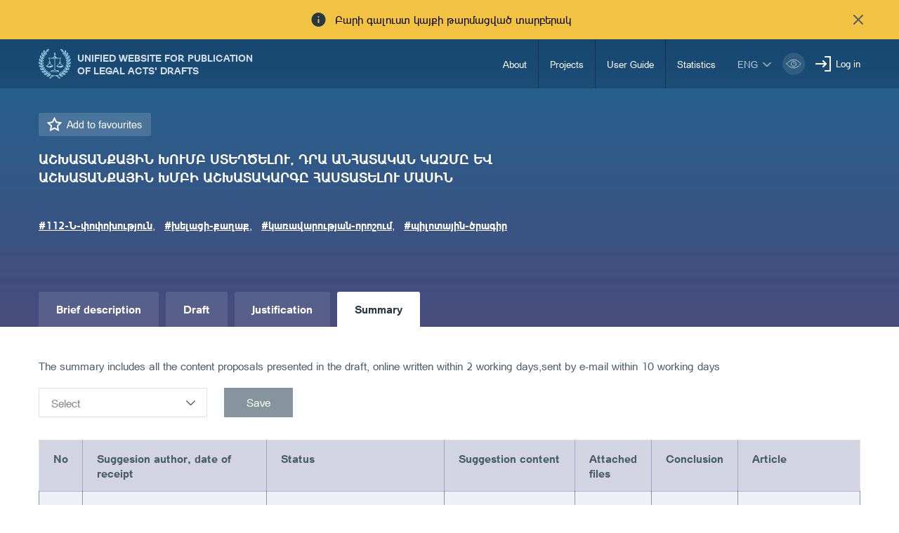

--- FILE ---
content_type: text/html; charset=UTF-8
request_url: https://www.e-draft.am/en/projects/383/digest
body_size: 5850
content:
<!DOCTYPE html>
<!--[if lte IE 1]>
##########################################################################
#
#                  _           _     _             _    _      _ _
#                 (_)         | |   | |           | |  | |    | (_)
#  _ __  _ __ ___  _  ___  ___| |_  | |__  _   _  | |__| | ___| |___  __
# | '_ \| '__/ _ \| |/ _ \/ __| __| | '_ \| | | | |  __  |/ _ \ | \ \/ /
# | |_) | | | (_) | |  __/ (__| |_  | |_) | |_| | | |  | |  __/ | |>  <
# | .__/|_|  \___/| |\___|\___|\__| |_.__/ \__, | |_|  |_|\___|_|_/_/\_\
# | |            _/ |                       __/ |
# |_|           |__/                       |___/
#
# URL: www.helix.am
#
##########################################################################
<![endif]-->
<html lang="hy">
<head>
    <meta charset="utf-8" />
    <meta name="viewport" content="width=device-width, initial-scale=1, maximum-scale=1, user-scalable=no" />
    <meta name="description" content="" />
    <meta name="keywords" content="" />
    <meta property="og:title" content="" />
    <meta property="og:description" content="" />
    <meta property="og:image" content="" />
    <meta name="format-detection" content="telephone=no" />
    <title>ԱՇԽԱՏԱՆՔԱՅԻՆ ԽՈՒՄԲ ՍՏԵՂԾԵԼՈՒ, ԴՐԱ ԱՆՀԱՏԱԿԱՆ ԿԱԶՄԸ ԵՎ ԱՇԽԱՏԱՆՔԱՅԻՆ ԽՄԲԻ ԱՇԽԱՏԱԿԱՐԳԸ ՀԱՍՏԱՏԵԼՈՒ ՄԱՍԻՆ - e-draft.am</title>
    <link rel="icon" href="https://www.e-draft.am/favicon.png?v=6" />
    <link rel="shortcut icon" href="https://www.e-draft.am/favicon.ico?v=6" />
    <link rel="stylesheet" href="/css_gulp/main.css" />
    <link rel="apple-touch-icon-precomposed" sizes="57x57" href="https://www.e-draft.am/images/apple-touch-icon-57x57-precomposed.png?m=1" />
    <link rel="apple-touch-icon-precomposed" sizes="72x72" href="https://www.e-draft.am/images/apple-touch-icon-72x72-precomposed.png?m=1" />
    <link rel="apple-touch-icon-precomposed" sizes="114x114" href="https://www.e-draft.am/images/apple-touch-icon-114x114-precomposed.png?m=1" />
    </head>
<body class="en">
<script type="text/javascript">
    var $locSettings = {"trans":{"project.favorite.title":"Add to favourites","project.is_favorite":"Added","base.label.thank_you":"Thank you","base.label.close":"close","sentence.popup.success_text":"\u0540\u0561\u0575\u057f\u0568 \u0570\u0561\u057b\u0578\u0572\u0578\u0582\u0569\u0575\u0561\u0574\u0562 \u0568\u0576\u0564\u0578\u0582\u0576\u057e\u0561\u056e \u0567"}},
        cLngCode = 'en',
        urlLngCode = '/en',
        urlLngCodeForJs = 'en/', // with right slash
        isLogin = false,
        csrfToken = 'gQYnS9GJIBN250BSB82NqY3P6mb5Fjy9C1a2AgXe',
        baseUrl = 'https://www.e-draft.am';
</script>
<script src="/js_gulp/top-libs.js"></script>
<div class="wrapper">
    <header>

                    <div class="notification-banner df a-center">
                <span class="notification-banner__text db pr">Բարի գալուստ կայքի թարմացված տարբերակ</span>
                <button class="notification-banner__close-btn pr" type="button"></button>
            </div>
        
        <div class="container df">
            <a class="trans-color noah-demib fs14 main-logo sprite-b db tu pr" href="https://www.e-draft.am/en" title="Unified Website for Publication of Legal Acts&#039; Drafts">Unified Website for Publication of Legal Acts&#039; Drafts</a>
            <aside class="menu-right-box df ml-auto">
                <nav class="main-menu">
                    <ul class="person-clone-box dn"></ul>
                    <ul class="main-menu__list fs14 df">

                                                    <li>
                                <a class="df a-center trans-color" href="https://www.e-draft.am/en/about">About</a>
                            </li>
                                                    <li>
                                <a class="df a-center trans-color" href="https://www.e-draft.am/en/projects">Projects</a>
                            </li>
                                                    <li>
                                <a class="df a-center trans-color" href="https://www.e-draft.am/en/guide">User Guide</a>
                            </li>
                                                    <li>
                                <a class="df a-center trans-color" href="https://www.e-draft.am/en/statistics">Statistics</a>
                            </li>
                        















                    </ul>

                    <ul class="login-list-clone-box dn"></ul>
                </nav>
                <ul class="df a-center lang-log-box">
                    <li class="lng-box fl pr">
                        <button class="lang-menu-btn fs14 sprite-b pr tu" type="button">eng</button>
                        <ul class="lang-menu-list dn">
                                                                                                <li>
                                        <a class="fs12 trans-color tu" href="https://www.e-draft.am/projects/383/digest">հայ</a>
                                    </li>
                                                                                                                                <li>
                                        <a class="fs12 trans-color tu" href="https://www.e-draft.am/ru/projects/383/digest">рус</a>
                                    </li>
                                                                                                                                                </ul>
                    </li>
                    <li class="fl bvi-btn-box">
                        <button class="bvi-open db">
                            <svg xmlns="http://www.w3.org/2000/svg" width="32" height="32" viewBox="0 0 32 32" fill="none">
                                <rect x="0.189453" y="0.224609" width="31.8108" height="31.552" rx="15.776" fill="white" fill-opacity="0.15"/>
                                <path d="M6.18945 16.0006C6.18945 16.0006 9.79142 10.2246 16.0949 10.2246C22.3983 10.2246 26.0003 16.0006 26.0003 16.0006C26.0003 16.0006 22.3983 21.7766 16.0949 21.7766C9.79142 21.7766 6.18945 16.0006 6.18945 16.0006Z" stroke="white" stroke-linecap="round" stroke-linejoin="round"/>
                                <path d="M16.0952 19.5634C18.0883 19.5634 19.7041 17.9477 19.7041 15.9546C19.7041 13.9614 18.0883 12.3457 16.0952 12.3457C14.1021 12.3457 12.4863 13.9614 12.4863 15.9546C12.4863 17.9477 14.1021 19.5634 16.0952 19.5634Z" stroke="white" stroke-linecap="round" stroke-linejoin="round"/>
                                <path d="M15.6748 14.6413C15.8073 14.599 15.9485 14.5762 16.095 14.5762C16.8114 14.5762 17.4002 15.1224 17.4678 15.8211" stroke="white" stroke-linecap="round" stroke-linejoin="round"/>
                            </svg>
                        </button>
                    </li>
                                            <li class="fl pr login-list">
                            <a class="fs14 sprite-b pr trans-color" id="sign-txt" href="#">Log in</a>
                            <div id="login-block" class="dn shadow-default">
                                <h3 class="fs18">Log in</h3>
                                <form id="login-form" action="https://www.e-draft.am/en/api/login" method="post">
                                    <div class="form-box pr required-field">
                                        <input class="db default" type="text" name="email" placeholder="E-mail">
                                        <div id="form-error-email" class="form-error"></div>
                                    </div>
                                    <div class="form-box pr required-field">
                                        <input class="db default" type="password" name="password" autocomplete="off" placeholder="Password">
                                        <div id="form-error-password" class="form-error"></div>
                                    </div>
                                    <div class="form-box">
                                        <label for="remember-me" class="label-checkbox">
                                            <input type="checkbox" id="remember-me" name="remember_me" class="checkbox-btn dn filter" value="1">
                                            Remember
                                        </label>
                                    </div>
                                    <input type="hidden" name="_token" value="gQYnS9GJIBN250BSB82NqY3P6mb5Fjy9C1a2AgXe" autocomplete="off">
                                    <div class="signIn-inner clear-fix">
                                        <button class="default tu fl fb" type="submit">Log in</button>
                                        <a class="fr fs14" href="https://www.e-draft.am/en/forgot">Forgot password?</a>
                                    </div>
                                    <p class="register-txt tc"><a href="https://www.e-draft.am/en/registration" class="fs16">Sign in</a></p>
                                </form>
                            </div>
                        </li>
                                    </ul>
            </aside>

            <ul class="bvi-clone-box dn fr"></ul>

            <div id="burger" class="dn">
                <div class="lines line-1"></div>
                <div class="lines line-2"></div>
                <div class="lines line-3"></div>
            </div>

        </div>
    </header>
    
<main id="inner-page">

    <div class="gradient-bg inner-top">
    <div class="container">
        <div class="row">
            <div class="col-sm-8">
                <div class="title-out">
                    <a href="#" class="favorite proj-fav-383 remember-project-txt dib sprite-b pr fs15" data-project="383" data-action="add">
                        Add to favourites
                    </a>
                                        <h1 class="inner-title fs19 fb">ԱՇԽԱՏԱՆՔԱՅԻՆ ԽՈՒՄԲ ՍՏԵՂԾԵԼՈՒ, ԴՐԱ ԱՆՀԱՏԱԿԱՆ ԿԱԶՄԸ ԵՎ ԱՇԽԱՏԱՆՔԱՅԻՆ ԽՄԲԻ ԱՇԽԱՏԱԿԱՐԳԸ ՀԱՍՏԱՏԵԼՈՒ ՄԱՍԻՆ</h1>
                    <div class="tag-block">
                        <ul class="clear-fix">
                                                                                        <li class="fl">
                                    <a href="https://www.e-draft.am/en/projects?tag=112-Ն-փոփոխություն" class="fs15 fb">#112-Ն-փոփոխություն</a>,
                                </li>
                                                            <li class="fl">
                                    <a href="https://www.e-draft.am/en/projects?tag=խելացի-քաղաք" class="fs15 fb">#խելացի-քաղաք</a>,
                                </li>
                                                            <li class="fl">
                                    <a href="https://www.e-draft.am/en/projects?tag=կառավարության-որոշում" class="fs15 fb">#կառավարության-որոշում</a>,
                                </li>
                                                            <li class="fl">
                                    <a href="https://www.e-draft.am/en/projects?tag=պիլոտային-ծրագիր" class="fs15 fb">#պիլոտային-ծրագիր</a>
                                </li>
                                                    </ul>
                    </div>
                </div>
            </div>
            

    </div>
    </div>
</div>

    <div class="inner-bottom">
        <div class="container">
            <div class="info-top">
                <div class="row">
                    <div class="col-sm-12">

                        <div class="tab-top">
    <ul class="clear-fix">
        <li class="fl">
            <a href="https://www.e-draft.am/en/projects/383" class="fb db">
                Brief description
            </a>
        </li>
        <li class="fl">
            <a href="https://www.e-draft.am/en/projects/383/about" class="fb db ">
                Draft
            </a>
        </li>
        <li class="fl">
            <a href="https://www.e-draft.am/en/projects/383/justification" class="fb db ">
                Justification
            </a>
        </li>
        <li class="fl">
            <a href="https://www.e-draft.am/en/projects/383/digest" class="fb db  active">
                Summary
            </a>
        </li>
    </ul>
</div>
                        <div class="tab-content">
                            <div class="tab-inner">
                                <div class="static-content">
                                    <p>The summary includes all the content proposals presented in the draft, online written within 2 working days,sent by e-mail  within 10 working days</p>
                                </div>

                                <script>
    const currentArticle = '';
    const projectArticles = [];
</script>

<form class="search-filter-table-form" method="get" id="digest-sort">
    <div class="search-filter-table df">
        <select id="filterSelect" name="" class="search-filter-table-select ui-select dn">
            <option value="filter">Select</option>
                    </select>

        <button class="trans-all db btn-filter" type="submit" disabled>Save</button>
        <button class="trans-all btn-clear dn" type="button">Remove</button>
    </div>

</form>

<div class="under-scroll">
    <table class="bulletin-table">
        <tr>
            <th class="fs16 fb">No</th>
            <th class="fs16 fb">Suggesion author, date of receipt</th>
            <th class="fs16 fb">Status</th>
            <th class="fs16 fb">Suggestion content</th>
            <th class="fs16 fb">Attached files</th>
            <th class="fs16 fb">Conclusion</th>
            <th class="fs16 fb">Article</th>
        </tr>
        <tr>
            <td class="fs16"></td>
            <td class="fs16 tc">1</td>
            <td class="fs16 tc">2</td>
            <td class="fs16 tc">3</td>
            <td class="fs16 tc">4</td>
            <td class="fs16 tc">5</td>
            <td class="fs16 tc">6</td>
        </tr>

           </table>
</div>


                            </div>
                        </div>
                    </div>

                </div>
            </div>

        </div>
    </div>
</main>


    <div class="european-union">
        <div class="container tc">
            <figure class="european-union__img-box">
                <img src="/images/european-union.png" alt="Եվրոպական Միություն" />
            </figure>

            <span class="european-union__info-text">Այս կայքը ստեղծվել և թարմացվել է Եվրոպական միության ֆինանսական աջակցությամբ: Կայքի բովանդակության համար պատասխանատվություն են կրում հեղինակները, և պարտադիր չէ, որ այն արտահայտի Եվրոպական միության, ՄԱԿ-ի Զարգացման ծրագրի, ՄԱԿ-ի բնակչության հիմնադրամի, ՅՈՒՆԻՍԵՖ-ի և ԵԱՀԿ-ի տեսակետները:</span>
        </div>
    </div>

</div>

<footer>
    <div class="container pr">
        <div class="row">
            <div class="col-lg-5 col-sm-6 pull-right bottom-box right">
                <div class="row footer-right df">
                    <div class="col-lg-3 col-sm-6">
                        <ul class="fs14 footer-menu">
                            <li>Links</li>
                            <li>
                                <a class="trans-color" href="https://www.e-draft.am/en/ministries-notifications">Notifications</a>
                            </li>
                        </ul>
                    </div>
                    <div class="col-lg-3 col-sm-6">
                        <ul class="fs14 footer-menu">
                            <li>Hot line number</li>
                            <li>
                                <a class="trans-color" href="tel:8500">85-00</a>
                                <a class="trans-color" href="tel:"></a>
                            </li>
                        </ul>
                    </div>
                    <div class="col-sm-4 col-lg-8">
                        <h4 class="fs14">Feedback</h4>
                        <ul class="fs14 footer-menu">
                            <li>
                                <p>0010 Yerevan, Vazgen Sargsyan str. 3/8</p>
                            </li>
                            <li>
                                <p class="trans-color">Official e-mail: <span id="e830067364">[javascript protected email address]</span><script type="text/javascript">/*<![CDATA[*/eval("var a=\"gRKTt8M7uLdVHq+z@ZJC6-xsmSNQ3yGkcUhFpwIEf9OnBYbje5PADv2lXa4rio1_W0.\";var b=a.split(\"\").sort().join(\"\");var c=\"52blqvlPK9v\";var d=\"\";for(var e=0;e<c.length;e++)d+=b.charAt(a.indexOf(c.charAt(e)));document.getElementById(\"e830067364\").innerHTML=\"<a href=\\\"mailto:\"+d+\"\\\" class=\\\"trans-color\\\">\"+d+\"</a>\"")/*]]>*/</script></p>
                            </li>
                        </ul>
                    </div>
                </div>
            </div>
            <div class="col-lg-7 col-sm-6 footer-left bottom-box left">
                <div class="row">

                    <div class="col-lg-2 col-sm-3 pull-right">
                        <a href="http://ogp.am/hy/" title="ogp" class="sprite ogp-logo dib" target="_blank"></a>
                    </div>

                    

                    <div class="col-lg-6 col-sm-5 copyright-block">
                        <a href="https://www.moj.am/" title="Ministry of Justice of the Republic of Armenia" class="sprite-b pr dib tu trans-color footer-logo fs12 noah-demib" target="_blank">Ministry of Justice of the Republic of Armenia</a>
                        <p class="fs12 copyright-txt">&amp;copy; 2016 all rights reserved</p>
                    </div>

                </div>
            </div>
        </div>
    </div>
</footer>
<div id="login-modal" class="modal login-modal fade scroller-block" tabindex="-1" role="dialog">
    <div class="modal__content modal-dialog">
        <div class="table">
            <div class="table-cell">
                <div class="modal__inner pr">

                    <button type="button" class="close pa" data-dismiss="modal" aria-label="Close">
                        <svg xmlns="http://www.w3.org/2000/svg" width="24" height="24" viewBox="0 0 24 24" fill="none">
                            <path d="M18 6L6 18" stroke="#A0A0A0" stroke-width="2" stroke-linecap="round" stroke-linejoin="round"/>
                            <path d="M6 6L18 18" stroke="#A0A0A0" stroke-width="2" stroke-linecap="round" stroke-linejoin="round"/>
                        </svg>
                    </button>

                </div>
            </div>
        </div>
    </div>
</div>
<div id="filter-modal" class="modal filter-modal fade scroller-block" tabindex="-1" role="dialog">
    <div class="modal__content modal-dialog">
        <div class="table">
            <div class="table-cell">
                <div class="modal__inner">
                    <h2 class="filter-modal__title tc fs24">  </h2>

                    <button type="button" class="close pa" data-dismiss="modal" aria-label="Close">
                        <svg xmlns="http://www.w3.org/2000/svg" width="24" height="24" viewBox="0 0 24 24" fill="none">
                            <path d="M18 6L6 18" stroke="#A0A0A0" stroke-width="2" stroke-linecap="round" stroke-linejoin="round"/>
                            <path d="M6 6L18 18" stroke="#A0A0A0" stroke-width="2" stroke-linecap="round" stroke-linejoin="round"/>
                        </svg>
                    </button>

                    <div class="filter-modal__wrapper">
                        <form action="https://www.e-draft.am/en/projects" class="search-form clearfix" method="get" autocomplete="off">
                            <div class="search-form__btn-box">
                                <button class="search-form__reset-btn" type="button"></button>
                                <button class="search-form__filter-btn" type="submit"></button>
                            </div>
                        </form>
                    </div>
                </div>
            </div>
        </div>
    </div>
</div>

<script src="/js_gulp/libs.js"></script>

<script>
    (function(i,s,o,g,r,a,m){i['GoogleAnalyticsObject']=r;i[r]=i[r]||function(){
        (i[r].q=i[r].q||[]).push(arguments)},i[r].l=1*new Date();a=s.createElement(o),
        m=s.getElementsByTagName(o)[0];a.async=1;a.src=g;m.parentNode.insertBefore(a,m)
    })(window,document,'script','https://www.google-analytics.com/analytics.js','ga');

    ga('create', 'UA-88251572-1', 'auto');
    ga('send', 'pageview');

</script>


<script>
    new isvek.Bvi({
        target: '.bvi-open', // Класс инициализации
        lang: 'am-AM',
        fontSize: 14,
        theme: 'blue',
        speech: false,
    })
    $( ".bvi-speech-off" ).parent('.bvi-block').remove();
</script>
<script>
    $('.bvi-open').click(function () {
        $( ".bvi-speech-off" ).parent('.bvi-block').remove();
    })
</script>
</body>
</html>

















